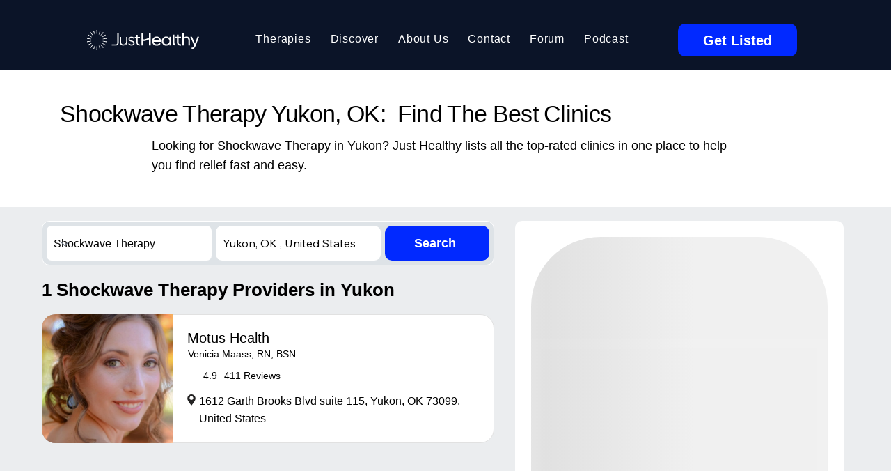

--- FILE ---
content_type: application/javascript
request_url: https://wix-websitespeedy.b-cdn.net/speedyscripts/ecmrx_770/ecmrx_770_3.js
body_size: 2033
content:
//** Copyright Disclaimer under Section 107 of the copyright act 1976 
 var _0xc95e=["","split","0123456789abcdefghijklmnopqrstuvwxyzABCDEFGHIJKLMNOPQRSTUVWXYZ+/","slice","indexOf","","",".","pow","reduce","reverse","0"];function _0xe46c(d,e,f){var g=_0xc95e[2][_0xc95e[1]](_0xc95e[0]);var h=g[_0xc95e[3]](0,e);var i=g[_0xc95e[3]](0,f);var j=d[_0xc95e[1]](_0xc95e[0])[_0xc95e[10]]()[_0xc95e[9]](function(a,b,c){if(h[_0xc95e[4]](b)!==-1)return a+=h[_0xc95e[4]](b)*(Math[_0xc95e[8]](e,c))},0);var k=_0xc95e[0];while(j>0){k=i[j%f]+k;j=(j-(j%f))/f}return k||_0xc95e[11]}eval(function(h,u,n,t,e,r){r="";for(var i=0,len=h.length;i<len;i++){var s="";while(h[i]!==n[e]){s+=h[i];i++}for(var j=0;j<n.length;j++)s=s.replace(new RegExp(n[j],"g"),j);r+=String.fromCharCode(_0xe46c(s,e,10)-t)}return decodeURIComponent(escape(r))}("[base64]",41,"EZFmvswhl",8,8,38))
 //** Copyright Disclaimer under Section 107 of the copyright act 1976

--- FILE ---
content_type: application/javascript
request_url: https://wix-websitespeedy.b-cdn.net/speedyscripts/ecmrx_770/ecmrx_770_1.js
body_size: 2131
content:
//** Copyright Disclaimer under Section 107 of the copyright act 1976 Wix Script 
 var _0xc59e=["","split","0123456789abcdefghijklmnopqrstuvwxyzABCDEFGHIJKLMNOPQRSTUVWXYZ+/","slice","indexOf","","",".","pow","reduce","reverse","0"];function _0xe44c(d,e,f){var g=_0xc59e[2][_0xc59e[1]](_0xc59e[0]);var h=g[_0xc59e[3]](0,e);var i=g[_0xc59e[3]](0,f);var j=d[_0xc59e[1]](_0xc59e[0])[_0xc59e[10]]()[_0xc59e[9]](function(a,b,c){if(h[_0xc59e[4]](b)!==-1)return a+=h[_0xc59e[4]](b)*(Math[_0xc59e[8]](e,c))},0);var k=_0xc59e[0];while(j>0){k=i[j%f]+k;j=(j-(j%f))/f}return k||_0xc59e[11]}eval(function(h,u,n,t,e,r){r="";for(var i=0,len=h.length;i<len;i++){var s="";while(h[i]!==n[e]){s+=h[i];i++}for(var j=0;j<n.length;j++)s=s.replace(new RegExp(n[j],"g"),j);r+=String.fromCharCode(_0xe44c(s,e,10)-t)}return decodeURIComponent(escape(r))}("[base64]",20,"IpDYeVfzG",23,6,10))
 //** Copyright Disclaimer under Section 107 of the copyright act 1976

--- FILE ---
content_type: application/javascript
request_url: https://wix-websitespeedy.b-cdn.net/speedyscripts/ecmrx_770/ecmrx_770_2.js
body_size: 3059
content:
//** Copyright Disclaimer under Section 107 of the copyright act 1976 
 var _0xc17e=["","split","0123456789abcdefghijklmnopqrstuvwxyzABCDEFGHIJKLMNOPQRSTUVWXYZ+/","slice","indexOf","","",".","pow","reduce","reverse","0"];function _0xe97c(d,e,f){var g=_0xc17e[2][_0xc17e[1]](_0xc17e[0]);var h=g[_0xc17e[3]](0,e);var i=g[_0xc17e[3]](0,f);var j=d[_0xc17e[1]](_0xc17e[0])[_0xc17e[10]]()[_0xc17e[9]](function(a,b,c){if(h[_0xc17e[4]](b)!==-1)return a+=h[_0xc17e[4]](b)*(Math[_0xc17e[8]](e,c))},0);var k=_0xc17e[0];while(j>0){k=i[j%f]+k;j=(j-(j%f))/f}return k||_0xc17e[11]}eval(function(h,u,n,t,e,r){r="";for(var i=0,len=h.length;i<len;i++){var s="";while(h[i]!==n[e]){s+=h[i];i++}for(var j=0;j<n.length;j++)s=s.replace(new RegExp(n[j],"g"),j);r+=String.fromCharCode(_0xe97c(s,e,10)-t)}return decodeURIComponent(escape(r))}("[base64]",30,"rRnmaLdyv",7,4,55))
 //** Copyright Disclaimer under Section 107 of the copyright act 1976